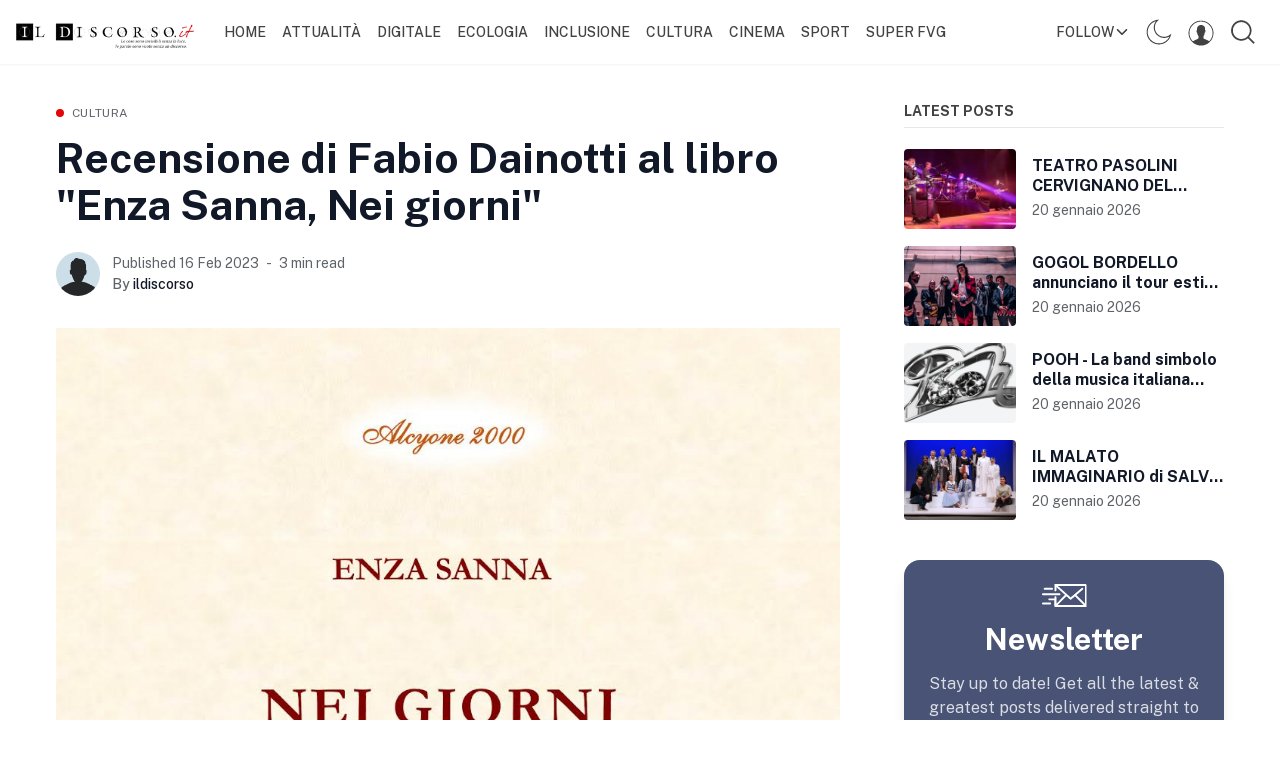

--- FILE ---
content_type: text/html; charset=utf-8
request_url: https://ildiscorso.it/recensione-di-fabio-dainotti-al-libro-enza-sanna-nei-giorni/
body_size: 19830
content:
<!DOCTYPE html>
<!--
    Design by:
    ——————————
        GODO FREDO
        ✉ https://godofredo.ninja
        ✎ @GodoFredoNinja
        ✈ Lima - Perú
-->
<html lang="it">
<head>
    <meta charset="utf-8" />
    <meta http-equiv="X-UA-Compatible" content="IE=edge" />
    <title>Recensione di Fabio Dainotti al libro &quot;Enza Sanna, Nei giorni&quot;</title>
    <meta name="HandheldFriendly" content="True" />
    <meta name="viewport" content="width=device-width, initial-scale=1">

    <script>
        if (localStorage.theme === 'dark' || (!('theme' in localStorage) && window.matchMedia('(prefers-color-scheme: dark)').matches)) {
            document.querySelector('html').classList.add('dark');
        } else {
            document.querySelector('html').classList.remove('dark');
        }
    </script>

    <link rel="preload" href="https://fonts.googleapis.com/css2?family=Public+Sans:wght@400;500;600;700&display=swap" as="style" onload="this.onload=null;this.rel='stylesheet'"/>
    <noscript><link rel="preconnect" href="https://fonts.gstatic.com"><link href="https://fonts.googleapis.com/css2?family=Public+Sans:wght@400;500;600;700&display=swap" rel="stylesheet"></noscript>

    <link rel="stylesheet" type="text/css" href="/assets/styles/main.css?v=5f4f5d3634"/>

    <style>
        :root {
            --logo-width: 11.25rem;
        }
    </style>

    <link rel="icon" href="https://ildiscorso.it/content/images/size/w256h256/2022/08/favicon.png" type="image/png">
    <link rel="canonical" href="https://ildiscorso.it/recensione-di-fabio-dainotti-al-libro-enza-sanna-nei-giorni/">
    <meta name="referrer" content="no-referrer-when-downgrade">
    
    <meta property="og:site_name" content="ildiscorso.it">
    <meta property="og:type" content="article">
    <meta property="og:title" content="Recensione di Fabio Dainotti al libro &quot;Enza Sanna, Nei giorni&quot;">
    <meta property="og:description" content="Si può affermare senza tema di smentite che la poesia di Enza Sanna si inscrive nel novero di quei poeti di pensiero che hanno abitato da sempre la repubblica delle lettere. Anche per questo l’autrice appare dedita a una incessante ricerca di senso. Il suo libro Nei giorni (pref.">
    <meta property="og:url" content="https://ildiscorso.it/recensione-di-fabio-dainotti-al-libro-enza-sanna-nei-giorni/">
    <meta property="og:image" content="https://ildiscorso.it/content/images/2023/02/758F6C47-2B93-4C77-81C5-0FA7AE74B46C.jpeg">
    <meta property="article:published_time" content="2023-02-16T13:37:14.000Z">
    <meta property="article:modified_time" content="2023-02-16T18:06:25.000Z">
    <meta property="article:tag" content="Cultura">
    
    <meta property="article:publisher" content="https://www.facebook.com/ildiscorso/">
    <meta name="twitter:card" content="summary_large_image">
    <meta name="twitter:title" content="Recensione di Fabio Dainotti al libro &quot;Enza Sanna, Nei giorni&quot;">
    <meta name="twitter:description" content="Si può affermare senza tema di smentite che la poesia di Enza Sanna si inscrive nel novero di quei poeti di pensiero che hanno abitato da sempre la repubblica delle lettere. Anche per questo l’autrice appare dedita a una incessante ricerca di senso. Il suo libro Nei giorni (pref.">
    <meta name="twitter:url" content="https://ildiscorso.it/recensione-di-fabio-dainotti-al-libro-enza-sanna-nei-giorni/">
    <meta name="twitter:image" content="https://ildiscorso.it/content/images/2023/02/758F6C47-2B93-4C77-81C5-0FA7AE74B46C.jpeg">
    <meta name="twitter:label1" content="Written by">
    <meta name="twitter:data1" content="ildiscorso">
    <meta name="twitter:label2" content="Filed under">
    <meta name="twitter:data2" content="Cultura">
    <meta name="twitter:site" content="@ghost">
    <meta property="og:image:width" content="1037">
    <meta property="og:image:height" content="1466">
    
    <script type="application/ld+json">
{
    "@context": "https://schema.org",
    "@type": "Article",
    "publisher": {
        "@type": "Organization",
        "name": "ildiscorso.it",
        "url": "https://ildiscorso.it/",
        "logo": {
            "@type": "ImageObject",
            "url": "https://ildiscorso.it/content/images/2022/08/output-onlinepngtools.png"
        }
    },
    "author": {
        "@type": "Person",
        "name": "ildiscorso",
        "url": "https://ildiscorso.it/author/ildiscorso/",
        "sameAs": [
            "https://extark.it/"
        ]
    },
    "headline": "Recensione di Fabio Dainotti al libro &quot;Enza Sanna, Nei giorni&quot;",
    "url": "https://ildiscorso.it/recensione-di-fabio-dainotti-al-libro-enza-sanna-nei-giorni/",
    "datePublished": "2023-02-16T13:37:14.000Z",
    "dateModified": "2023-02-16T18:06:25.000Z",
    "image": {
        "@type": "ImageObject",
        "url": "https://ildiscorso.it/content/images/2023/02/758F6C47-2B93-4C77-81C5-0FA7AE74B46C.jpeg",
        "width": 1037,
        "height": 1466
    },
    "keywords": "Cultura",
    "description": "Si può affermare senza tema di smentite che la poesia di Enza Sanna si inscrive nel novero di quei poeti di pensiero che hanno abitato da sempre la repubblica delle lettere. Anche per questo l’autrice appare dedita a una incessante ricerca di senso. Il suo libro Nei giorni (pref. di Maria Rizzi, G. Miano editore, Milano, 2022), è infatti una vera e propria miniera di osservazioni e considerazioni; sull’accelerazione tecnologica (Quando la sera), su “un mondo passato troppo in fretta / dalla camp",
    "mainEntityOfPage": "https://ildiscorso.it/recensione-di-fabio-dainotti-al-libro-enza-sanna-nei-giorni/"
}
    </script>

    <meta name="generator" content="Ghost 5.100">
    <link rel="alternate" type="application/rss+xml" title="ildiscorso.it" href="https://ildiscorso.it/rss/">
    <script defer src="https://cdn.jsdelivr.net/ghost/portal@~2.46/umd/portal.min.js" data-i18n="true" data-ghost="https://ildiscorso.it/" data-key="5793481b40c9136ec1f016812b" data-api="https://ildiscorso.it/ghost/api/content/" data-locale="it" crossorigin="anonymous"></script><style id="gh-members-styles">.gh-post-upgrade-cta-content,
.gh-post-upgrade-cta {
    display: flex;
    flex-direction: column;
    align-items: center;
    font-family: -apple-system, BlinkMacSystemFont, 'Segoe UI', Roboto, Oxygen, Ubuntu, Cantarell, 'Open Sans', 'Helvetica Neue', sans-serif;
    text-align: center;
    width: 100%;
    color: #ffffff;
    font-size: 16px;
}

.gh-post-upgrade-cta-content {
    border-radius: 8px;
    padding: 40px 4vw;
}

.gh-post-upgrade-cta h2 {
    color: #ffffff;
    font-size: 28px;
    letter-spacing: -0.2px;
    margin: 0;
    padding: 0;
}

.gh-post-upgrade-cta p {
    margin: 20px 0 0;
    padding: 0;
}

.gh-post-upgrade-cta small {
    font-size: 16px;
    letter-spacing: -0.2px;
}

.gh-post-upgrade-cta a {
    color: #ffffff;
    cursor: pointer;
    font-weight: 500;
    box-shadow: none;
    text-decoration: underline;
}

.gh-post-upgrade-cta a:hover {
    color: #ffffff;
    opacity: 0.8;
    box-shadow: none;
    text-decoration: underline;
}

.gh-post-upgrade-cta a.gh-btn {
    display: block;
    background: #ffffff;
    text-decoration: none;
    margin: 28px 0 0;
    padding: 8px 18px;
    border-radius: 4px;
    font-size: 16px;
    font-weight: 600;
}

.gh-post-upgrade-cta a.gh-btn:hover {
    opacity: 0.92;
}</style>
    <script defer src="https://cdn.jsdelivr.net/ghost/sodo-search@~1.5/umd/sodo-search.min.js" data-key="5793481b40c9136ec1f016812b" data-styles="https://cdn.jsdelivr.net/ghost/sodo-search@~1.5/umd/main.css" data-sodo-search="https://ildiscorso.it/" data-locale="it" crossorigin="anonymous"></script>
    
    <link href="https://ildiscorso.it/webmentions/receive/" rel="webmention">
    <script defer src="/public/cards.min.js?v=5f4f5d3634"></script>
    <link rel="stylesheet" type="text/css" href="/public/cards.min.css?v=5f4f5d3634">
    <script defer src="/public/member-attribution.min.js?v=5f4f5d3634"></script><style>:root {--ghost-accent-color: #e40707;}</style>
    <!-- Google tag (gtag.js) -->
<script async src="https://www.googletagmanager.com/gtag/js?id=G-HGW8RLPZJT"></script>
<script>
  window.dataLayer = window.dataLayer || [];
  function gtag(){dataLayer.push(arguments);}
  gtag('js', new Date());

  gtag('config', 'G-HGW8RLPZJT');
</script>
</head>
<body class="is-article">

    <div class="site-wrapper flex flex-col justify-start min-h-screen">
        <header class="header w-full flex items-center h-16 top-0 px-4 shadow-sm z-50 sticky">
    <div class="header-wrap relative flex items-center flex-auto justify-between">
        <a class="header-logo flex-none" href="https://ildiscorso.it">
                <img class="w-logo " src="/content/images/size/w300/2022/08/output-onlinepngtools.png" alt="ildiscorso.it"/>
                
        </a>

            <nav class="mainMenu px-5 items-center hidden flex-grow lg:flex">
                    <ul class="nav">
        <li class="nav-home"><a href="https://ildiscorso.it/">Home</a></li>
        <li class="nav-attualita"><a href="https://ildiscorso.it/tag/attualita/">Attualità</a></li>
        <li class="nav-digitale"><a href="https://ildiscorso.it/tag/digitale/">Digitale</a></li>
        <li class="nav-ecologia"><a href="https://ildiscorso.it/tag/ecologia/">Ecologia</a></li>
        <li class="nav-inclusione"><a href="https://ildiscorso.it/tag/inclusione/">Inclusione</a></li>
        <li class="nav-cultura"><a href="https://ildiscorso.it/tag/cultura/">Cultura</a></li>
        <li class="nav-cinema"><a href="https://ildiscorso.it/tag/cinema/">Cinema</a></li>
        <li class="nav-sport"><a href="https://ildiscorso.it/tag/sport/">Sport</a></li>
        <li class="nav-super-fvg"><a href="https://ildiscorso.it/tag/super-fvg/">Super Fvg</a></li>
    </ul>

            </nav>

        <ul class="header-left flex flex-none justify-end">
            <li class="dropdown is-right is-hoverable hidden relative lg:block">
                <span class="hla h-16 flex items-center text-sm">Follow <svg class="icon is-small is-stroke transform rotate-90" style="width:1rem;height:1rme"><use xlink:href="#icon-forward"></use></svg></span>

                <div class="dropdown-menu max-w-sm w-96">
                    <div class="dropdown-content p-6">
                        <aside class="js-social-media social-media header-social-media mb-5">
    <a title="Facebook ildiscorso/"
        href="https://www.facebook.com/ildiscorso/"
        class="button border-none"
        target="_blank"
        rel="noopener noreferrer">
        <svg class="icon"><use xlink:href="#icon-facebook"></use></svg>
    </a>

    <a title="Twitter @ghost"
        href="https://twitter.com/ghost"
        class="button border-none"
        target="_blank"
        rel="noopener noreferrer">
        <svg class="icon"><use xlink:href="#icon-twitter"></use></svg>
    </a>





</aside>
                        <div class="mb-2">
                            <h5 class="text-white text-2xl font-bold mb-2">Subscribe to ildiscorso.it</h5>
                            <div class="text-base mb-2 text-white text-opacity-60">Get the latest posts delivered right to your inbox</div>

                            <form class="members-dropdown" data-members-form="subscribe">
                                <div class="flex">
                                    <input
                                        class="subscribe-email text-base flex-grow rounded-none text-white border-transparent"
                                        style="background:#252525"
                                        data-members-email
                                        placeholder="youremail@example.com"
                                        aria-label="Your email address"
                                        aria-describedby="header-subscribe-btn"
                                        autocomplete="off"
                                        required
                                    />
                                    <button id="header-subscribe-btn" class="button is-primary flex-none rounded-none" type="submit">
                                        <span class="button-text">Subscribe</span>
                                        <span class="hidden"><svg class="icon hidden" xmlns="http://www.w3.org/2000/svg" viewBox="0 0 40 40"><path opacity=".3" fill="currentColor" d="M20.201 5.169c-8.254 0-14.946 6.692-14.946 14.946 0 8.255 6.692 14.946 14.946 14.946s14.946-6.691 14.946-14.946c-.001-8.254-6.692-14.946-14.946-14.946zm0 26.58c-6.425 0-11.634-5.208-11.634-11.634 0-6.425 5.209-11.634 11.634-11.634 6.425 0 11.633 5.209 11.633 11.634 0 6.426-5.208 11.634-11.633 11.634z"/><path fill="currentColor" d="M26.013 10.047l1.654-2.866a14.855 14.855 0 00-7.466-2.012v3.312c2.119 0 4.1.576 5.812 1.566z"><animateTransform attributeType="xml" attributeName="transform" type="rotate" from="0 20 20" to="360 20 20" dur="0.5s" repeatCount="indefinite"/></path></svg></span>
                                    </button>
                                </div>
                                <div class="message-success mt-5 p-2 rounded text-white bg-success hidden"><strong>Great!</strong> Check your inbox and click the link to confirm your subscription</div>
                                <div class="message-error mt-5 p-2 rounded text-white bg-red-400 hidden">Please enter a valid email address!</div>
                            </form>
                        </div>
                    </div>
                </div>
            </li>

            <li class="js-dark-mode h-16 hla hidden lg:flex items-center cursor-pointer px-2">
                <svg class="icon is-large icon--moon"><use xlink:href="#icon-moon"></use></svg>
                <svg class="icon is-large icon--sunny hidden"><use xlink:href="#icon-sunny"></use></svg>
            </li>


            <li class="header-dropdown-menu dropdown is-right is-hoverable h-16 hidden lg:flex items-center cursor-pointer">
                <span class="hla"><svg class="icon is-large"><use xlink:href="#icon-user"></use></svg></span>

                <div class="dropdown-menu is-right whitespace-normal">
                    <div class="dropdown-content p-5 text-white">
                            <a href="/signin/" data-portal="signin" class="flex items-center justify-between py-2 hover:opacity-80">
                                <span>Log in</span>
                                <svg class="icon is-stroke is-small"><use xlink:href="#icon-next"></use></svg>
                            </a>
                            <a href="/signup/" data-portal="signup" class="flex items-center justify-between py-2 hover:opacity-80">
                                <span>Sign up</span>
                                <svg class="icon is-stroke is-small"><use xlink:href="#icon-next"></use></svg>
                            </a>

                    </div>
                </div>
            </li>

            <li class="js-toggle-search hla h-16 cursor-pointer flex items-center px-2"><svg class="icon is-large"><use xlink:href="#icon-search"></use></svg></li>
            <li class="js-menu-open hla h-16 cursor-pointer flex items-center lg:hidden">
                <svg class="icon is-large"><use xlink:href="#icon-menu"></use></svg>
            </li>
        </ul>
    </div>
</header>
        <main class="site-main">


<div class="container mx-auto flex flex-col lg:flex-row my-10">
        <article class="post min-w-0 flex-auto">
                <header class="post-header mb-6">
    <div class="text-xs mb-3 flex items-center">
    <span class="w-2 h-2 rounded-full bg-primary inline-block mr-2" ></span>
    <a href="https://ildiscorso.it/tag/cultura/" class="uppercase tracking-wide relative z-3 text-gray-500">Cultura</a>
</div>

    <h1 class="post-title text-4xl md:text-42 text text-title">Recensione di Fabio Dainotti al libro &quot;Enza Sanna, Nei giorni&quot;</h1>
    
</header>
                <div class="hh flex items-center relative z-4 flex-auto overflow-hidden">
    <ul class="hh-author flex flex-wrap flex-none mr-3">
        <li class="hh-author-item realtive">
            <a href="/author/ildiscorso/" title="Go to the profile of ildiscorso" class="relative">
                <img
                    class="object-cover rounded-full avatar is-44x44"
                    src="/assets/images/avatar.png?v=5f4f5d3634"
                    alt="Go to the profile of  ildiscorso"
                    width="36"
                    height="36"
                />
            </a>
        </li>
    </ul>

    <div class="hh-right flex-auto overflow-hidden text-sm">
        <div class="noWrapWithEllipsis text-gray-500">
            <time class="datetime capitalize" datetime="2023-02-16">Published 16 feb 2023</time>
            <span class="mx-1 bull"></span>
            <span class="readingTime cursor-default" title="3 min read">3 min read</span>
        </div>

        <div class="hh-author-name noWrapWithEllipsis font-medium text-gray-900">
            <span class="text-gray-500">By </span>
            <a href="/author/ildiscorso/">ildiscorso</a>
        </div>
    </div>
</div>


                <figure class="post-image mt-8 mx-auto max-w-screen-xl">
        <img class="post-img w-full max-auto"
            srcset="/content/images/size/w300/2023/02/758F6C47-2B93-4C77-81C5-0FA7AE74B46C.jpeg 300w,
                    /content/images/size/w600/2023/02/758F6C47-2B93-4C77-81C5-0FA7AE74B46C.jpeg 600w,
                    /content/images/size/w1000/2023/02/758F6C47-2B93-4C77-81C5-0FA7AE74B46C.jpeg 1000w,
                    /content/images/size/w2000/2023/02/758F6C47-2B93-4C77-81C5-0FA7AE74B46C.jpeg 2000w"
            sizes="(max-width: 400px) 300px,(max-width: 730px) 600px, (max-width: 1600px) 100vw"
            src="/content/images/size/w2000/2023/02/758F6C47-2B93-4C77-81C5-0FA7AE74B46C.jpeg"
            alt="Recensione di Fabio Dainotti al libro &quot;Enza Sanna, Nei giorni&quot;"
        />
        
    </figure>

            <div class="post-body-wrap relative lg:flex">
    <div id="post-body" class="post-body min-w-0 js-post-content font-sans text-lg">
        <p>Si può affermare senza tema di smentite che la poesia di Enza Sanna si inscrive nel novero di quei poeti di pensiero che hanno abitato da sempre la repubblica delle lettere. Anche per questo l’autrice appare dedita a una incessante ricerca di senso. Il suo libro <em>Nei giorni</em> (pref. di Maria Rizzi, G. Miano editore, Milano, 2022), è infatti una vera e propria miniera di osservazioni e <strong>considerazioni</strong>; sull’accelerazione tecnologica (<em>Quando la sera</em>), su “un mondo passato troppo in fretta / dalla campagna all’industrializzazione”;sull’impoverimento dei “rapporti umani”;  sulla differenza che passa tra la musica, che è alleanza con le parole, e la poesia, che “vive nella propria autonomia”; sull’alterità e il totalmente altro; sul consumismo e la sottocultura (<em>Adolescenza dell’anima</em>); sulla caducità e il concetto sotteso del uomo come ‘essere-per-la-morte’; sul tramonto della civiltà contadina e le illusioni sul progresso. Ci si sofferma altresì sulla differenza tra<strong> mito e storia </strong>(<em>Un arcobaleno con i piedi nel mare</em>). Insomma, una poesia pensante.</p><p>Il pensiero di Sanna, che è stata docente di Lettere, è peraltro nutrito di ampie e meditate letture, che si innestano su una cultura solida. Si fa riferimento a un “innamoramentoverghiano”, a un libro di viaggi di Carlo Levi, alle “tragedie greche”, a Pavese, a Moravia,solo per fare qualche nome.</p><p>La sua poiesi è quindi intessuta di <strong>citazioni</strong>: possiamo parlare di gusto citazionale; tutto il canone della letteratura occidentale viene convocato dalla scrivente. <strong>Tessere linguistiche e citazioni o allusioni</strong> rimandano a Dante, Ariosto, Leopardi, Carducci, Montale, D’Annunzio, Cardarelli, Baudelaire, Conrad e altri.</p><p>Scrive giustamente nella prefazione Maria Rizzi: «Vola sul piano <strong>metafisico</strong>…dietro l’apparente nichilismo». Numerose sono infatti le metafore di sapore biblico o liturgico, sin dalla prima composizione. L’ultima parola che chiude la silloge, tra l’altro, è significativamente “Eterno”. La prefatrice sottolinea anche l’importanza dell’<strong>amore</strong> e la presenza del <strong>mare</strong>, percepito come una sorta di assoluto, di “metafora potente”.  I paesaggi marini della nativa Liguria e in genere di una natura mediterranea, di cui si avverte il fondo sensuale, vengono presentati a volte con una precisa referenzialità descrittiva, a volte trasfigurati; sono paesaggi inondati di luce; “luce” è un <em>mot/clé</em>, date le numerose occorrenze del termine e dei termini rientranti nel medesimo campo semantico.</p><p>L’io allinea inoltre riflessioni, sulla scorta delle vertiginose meditazioni di Sant’Agostino, sullo <strong>spazio tempo </strong><em>(Sentimento del tempo)</em>. Col tempo scompaiono le persone care, ma l’assenza può essere, come canta un grande maestro del 900, una “più acuta presenza” (<em>La perdita e l’assenza</em>). “Ha ali il tempo, volano gli anni”, si duole Enza, ripetendo il “ruit hora” di sempre. Inevitabile quindi il corredo di nostalgie per i luoghi (<em>L’uomo del faro</em>); per le persone care, che dimorano ormai “oltre la soglia” (si veda <em>Natale in famiglia,</em> dove si ricrea la magia di un caldo cerchio di affetti familiari); né va sottaciuto il rimpianto per l’infanzia fiabesca.</p><p>La poetessa non disdegna di affondare i suoi gangli conoscitivi negli “stati dell’<strong>inconscio</strong>”. Incontriamo da subito un titolo esemplificativo di tale tendenza: <em>Necessaria regressione</em>.</p><p>Una caratteristica fondamentale è senza meno l’attenzione ai problemi di tipo glottologico-<strong>linguistico</strong>. Si parla di “illocuzione”, in un testo che si sofferma sulla “parola”. Si lamenta “l’impoverimento” del linguaggio in una società “omologata” (<em>Le nuove solitudini</em>).</p><p>In questo ambito si inseriscono le notazioni di <strong>poetica</strong>, consegnate eminentemente alle liriche<strong> </strong><em>Dello scrivere</em>: “la letteratura è una menzogna…che dice il vero”, e <em>Della poesia</em> (“il come”, l’importanza dell’immaginazione). Ma ci sono poi osservazioni sparse di poeticache attraversano il macrotesto. Allora leggiamo che la parola come sostituto dell’oggetto è inadeguata, ma sa “trasformare in fiaba il reale”, quindi ha un potere trasfigurante (si veda il prisma colorato attraverso cui passa la descrizione iniziale in <em>Equinozio d’autunno</em>). La poesia, la cui inutilità è “sublime” (<em>Non ancora, forse</em>), per Enza Sanna è verticale e attiene alla sfera del sacro; diventa patrimonio di tutti e non più del poeta; è considerata come una terapia; è frutto di ispirazione; predilige un linguaggio “allusivo” e gli intarsi versali; utilizza gli spazi bianchi; è pericolosa, a causa della sua “fascinazione”.</p><p>Non mancano i riferimenti agli eventi della <strong>cronaca.</strong> (<em>Quando un ponte divide</em>), con cenni alle problematiche legate a una stringente attualità, eventi passati in rassegna anchenell’ultimo, quindi importante, componimento, della raccolta.</p><p>Il <strong>lessico</strong> è ricercato e prezioso, anche in forza della presenza di termini appartenenti alla tradizione alta, di termini culti, aulici; di arcaismi, forestierismi, grecismi e latinismi e addirittura di nuovi coni o comunque di parole desuete.</p><p><em>Recensione Fabio Dainotti</em></p>

        <div class="post-tags my-8 buttons justify-center lg:justify-start">
            <a href="/tag/cultura/" title="Cultura" class="button is-black is-outlined is-small uppercase">Cultura</a>
        </div>

    </div>

    <aside class="post-share lg:w-20 flex-none py-9 lg:order-first">
    <div class="js-share post-share-inner pt-9 sticky top-16 text-center">
        <span class="uppercase text-xs tracking-wider mb-3 inline-block lg:hidden">Share this article:</span>
        <div class="buttons items-start justify-center lg:flex-col lg:justify-start">
            <a href="https://www.facebook.com/sharer/sharer.php?u=https://ildiscorso.it/recensione-di-fabio-dainotti-al-libro-enza-sanna-nei-giorni/"
                target="_blank"
                rel="noopener noreferrer"
                aria-label="Share on Facebook"
                class="button is-circle text-xs is-black opacity-20 hover:opacity-40">
                <svg class="icon"><use xlink:href="#icon-facebook"></use></svg>
            </a>
            <a href="https://twitter.com/share?text=Recensione%20di%20Fabio%20Dainotti%20al%20libro%20%22Enza%20Sanna%2C%20Nei%20giorni%22&amp;url=https://ildiscorso.it/recensione-di-fabio-dainotti-al-libro-enza-sanna-nei-giorni/"
                target="_blank"
                rel="noopener noreferrer"
                aria-label="Share on Twitter"
                class="button is-circle text-xs is-black opacity-20 hover:opacity-40">
                <svg class="icon"><use xlink:href="#icon-twitter"></use></svg>
            </a>
            <a href="https://www.reddit.com/submit?url=https://ildiscorso.it/recensione-di-fabio-dainotti-al-libro-enza-sanna-nei-giorni/&amp;title=Recensione%20di%20Fabio%20Dainotti%20al%20libro%20%22Enza%20Sanna%2C%20Nei%20giorni%22"
                target="_blank"
                rel="noopener noreferrer"
                aria-label="Share on Reddit"
                class="button is-circle text-xs is-black opacity-20 hover:opacity-40">
                <svg class="icon"><use xlink:href="#icon-reddit"></use></svg>
            </a>
            <a href="https://www.linkedin.com/shareArticle?mini=true&url=https://ildiscorso.it/recensione-di-fabio-dainotti-al-libro-enza-sanna-nei-giorni/&amp;title=Recensione%20di%20Fabio%20Dainotti%20al%20libro%20%22Enza%20Sanna%2C%20Nei%20giorni%22"
                target="_blank"
                rel="noopener noreferrer"
                aria-label="Share on Linkedin"
                class="button is-circle text-xs is-black opacity-20 hover:opacity-40">
                <svg class="icon"><use xlink:href="#icon-linkedin"></use></svg>
            </a>
            <a href="https://pinterest.com/pin/create/button/?url=https%3A%2F%2Fildiscorso.it%2Frecensione-di-fabio-dainotti-al-libro-enza-sanna-nei-giorni%2F"
                target="_blank"
                rel="noopener noreferrer"
                aria-label="Share on Pinterest"
                class="button is-circle text-xs is-black opacity-20 hover:opacity-40">
                <svg class="icon"><use xlink:href="#icon-pinterest"></use></svg>
            </a>
            <a href="whatsapp://send?text=https://ildiscorso.it/recensione-di-fabio-dainotti-al-libro-enza-sanna-nei-giorni/"
                target="_blank"
                rel="noopener noreferrer"
                aria-label="Share on WhatSapp"
                class="lg:hidden button is-circle text-xs is-black opacity-20 hover:opacity-40">
                <svg class="icon"><use xlink:href="#icon-whatsapp"></use></svg>
            </a>
        </div>
    </div>
</aside>
</div>

<div class="post-footer mt-8">
    <div class="post-authors my-10">
    <div class="flex flex-col md:flex-row items-center p-7 rounded bg-gray-90 ">
        <a href="/author/ildiscorso/"  class="flex-none h-24 w-24 overflow-hidden relative rounded-full shadow-lg">
            <img class="image-inset absolute blur-up lazyload"
            src="[data-uri]"
            data-src="/assets/images/avatar.png?v=5f4f5d3634"
            alt="ildiscorso"/>
        </a>

        <div class="mt-4 text-center md:ml-5 md:mt-0 md:text-left">
            <h2 class="text-xl text-title"><a class="hover:text-primary" href="/author/ildiscorso/">ildiscorso</a></h2>
            
            <div class="mt-2 text-title">


                <a class="hover:text-gray-900"
                    href="https://extark.it/"
                    title="https://extark.it/"
                    target="_blank"
                    rel="noopener noreferrer">
                    <svg class="icon is-small is-stroke"><use xlink:href="#icon-link"></use></svg>
                </a>
            </div>
        </div>
    </div>
</div>
    <div class="flex prev-next mb-8">
    <div class="w-1/2 pr-4">
        <a href="/nei-suoni-dei-luoghi-chiusa-una-splendida-edizione-2022-il-festival-prepara-la-25deg-edizione/" class="prev-next-link flex items-center">
            <img class="hidden h-16 w-16 flex-none object-cover rounded-full blur-up lazyload mr-4 md:block"
                src="[data-uri]"
                data-src="/content/images/size/w300/2023/02/4C62C0D0-53E0-44C6-AA80-C0E712DF2EDE.jpeg"
                height="64"
                width="64"
                alt="NEI SUONI DEI LUOGHI - Chiusa una splendida edizione 2022, il Festival prepara la 25° edizione">

            <div class="prev-next-span">
                <span class="block text-sm mb-1 text-gray-500">Prev article</span>
                <h3 class="prev-next-title text-title text-base hover:text-primary leading-tight lineClamp-2 md:text-lg">NEI SUONI DEI LUOGHI - Chiusa una splendida edizione 2022, il Festival prepara la 25° edizione</h3>
            </div>
        </a>
    </div>

    <div class="w-1/2 pl-4">
        <a href="/nuovo-teatro-comunale-di-gradisca-disonzo-pinocchio-con-pantarei-lultimo-appuntamento-di-spazioragazzi-domenica-19-feb/" class="prev-next-right flex items-center justify-end">
            <div class="text-right">
                <span class="block text-sm mb-1 text-gray-500">Next article</span>
                <h3 class="prev-next-title text-title text-base hover:text-primary leading-tight lineClamp-2 flex-grow md:text-lg">NUOVO TEATRO COMUNALE DI GRADISCA D’ISONZO ‘Pinocchio’ con Pantarei l’ultimo appuntamento di SpazioRagazzi Domenica 19 feb</h3>
            </div>

            <img class="hidden h-16 w-16 flex-none object-cover rounded-full blur-up lazyload ml-4 md:block"
                src="[data-uri]"
                data-src="/content/images/size/w300/2023/02/06BCD8B1-9F72-407F-9A21-72788F09EB72.jpeg"
                height="64"
                width="64"
                alt="NUOVO TEATRO COMUNALE DI GRADISCA D’ISONZO ‘Pinocchio’ con Pantarei l’ultimo appuntamento di SpazioRagazzi Domenica 19 feb">
        </a>
    </div>
</div>
    </div>        </article>

        <aside class="sidebar flex-none flex-grow-0 relative pt-14 pb-8 lg:w-80 lg:pt-0 lg:ml-16">
            <div class="mb-10">
    <h3 class="uppercase mb-5 border-b pb-2 font-bold text-sm">Latest Posts</h3>

    <div class="sidebar-post mb-4">
        <a href="https://ildiscorso.it/teatro-pasolini-cervignano-del-friuli-stagione-musica-2025-2026-a-cura-di-euritmica-up-the-real-world-of-peter-gabriel-venerdi-23-gennaio-2026-ore-20-45/" class="flex items-center">
            <figure class="h-20 w-28 relative mr-4 flex-none bg-gray-100 rounded overflow-hidden img-hover">
                <img class="image-inset absolute img-hover-here blur-up lazyload"
                    src="[data-uri]"
                    data-src="/content/images/size/w300/2026/01/E0BEE257-FDCE-45F8-955F-15D8B97FFD5F.jpeg"
                    width="112"
                    height="80"
                    alt="TEATRO PASOLINI  CERVIGNANO DEL FRIULI Stagione Musica 2025/2026 a cura di Euritmica UP! The Real World of Peter Gabriel Venerdì 23 gennaio 2026, ore 20.45"
                />
            </figure>

            <div class="py-2">
                <h3 class="text-base text-title lineClamp-2 leading-tight hover:text-primary">TEATRO PASOLINI  CERVIGNANO DEL FRIULI Stagione Musica 2025/2026 a cura di Euritmica UP! The Real World of Peter Gabriel Venerdì 23 gennaio 2026, ore 20.45</h3>
                <div class="text-sm text-gray-500 mt-1"><time class="datetime" datetime=" 2026-01-20 ">20 gennaio 2026</time></div>
            </div>
        </a>
    </div>
    <div class="sidebar-post mb-4">
        <a href="https://ildiscorso.it/gogol-bordello-annunciano-il-tour-estivo-con-ununica-data-in-italia-l11-agosto-2026-al-castello-di-san-giusto-a-trieste/" class="flex items-center">
            <figure class="h-20 w-28 relative mr-4 flex-none bg-gray-100 rounded overflow-hidden img-hover">
                <img class="image-inset absolute img-hover-here blur-up lazyload"
                    src="[data-uri]"
                    data-src="/content/images/size/w300/2026/01/FE729C18-7804-4A47-B8DE-D150387CC9F4.jpeg"
                    width="112"
                    height="80"
                    alt="GOGOL BORDELLO annunciano il tour estivo con un&#x27;unica data in Italia: l&#x27;11 agosto 2026 al Castello di San Giusto a Trieste"
                />
            </figure>

            <div class="py-2">
                <h3 class="text-base text-title lineClamp-2 leading-tight hover:text-primary">GOGOL BORDELLO annunciano il tour estivo con un&#x27;unica data in Italia: l&#x27;11 agosto 2026 al Castello di San Giusto a Trieste</h3>
                <div class="text-sm text-gray-500 mt-1"><time class="datetime" datetime=" 2026-01-20 ">20 gennaio 2026</time></div>
            </div>
        </a>
    </div>
    <div class="sidebar-post mb-4">
        <a href="https://ildiscorso.it/pooh-la-band-simbolo-della-musica-italiana-festeggia-live-i-60-anni-di-carriera-il-18-luglio-saranno-straordinariamente-in-concerto-a-villa-manin/" class="flex items-center">
            <figure class="h-20 w-28 relative mr-4 flex-none bg-gray-100 rounded overflow-hidden img-hover">
                <img class="image-inset absolute img-hover-here blur-up lazyload"
                    src="[data-uri]"
                    data-src="/content/images/size/w300/2026/01/3ED1AC7D-57E7-4701-987C-21A72B7EC905.png"
                    width="112"
                    height="80"
                    alt="POOH - La band simbolo della musica italiana festeggia live i 60 anni di carriera. Il 18 luglio saranno straordinariamente in concerto a VILLA MANIN"
                />
            </figure>

            <div class="py-2">
                <h3 class="text-base text-title lineClamp-2 leading-tight hover:text-primary">POOH - La band simbolo della musica italiana festeggia live i 60 anni di carriera. Il 18 luglio saranno straordinariamente in concerto a VILLA MANIN</h3>
                <div class="text-sm text-gray-500 mt-1"><time class="datetime" datetime=" 2026-01-20 ">20 gennaio 2026</time></div>
            </div>
        </a>
    </div>
    <div class="sidebar-post ">
        <a href="https://ildiscorso.it/il-malato-immaginario-di-salvo-ficarra-in-scena-venerdi-23-gennaio-a-palmanova-e-sabato-24-a-fagagna/" class="flex items-center">
            <figure class="h-20 w-28 relative mr-4 flex-none bg-gray-100 rounded overflow-hidden img-hover">
                <img class="image-inset absolute img-hover-here blur-up lazyload"
                    src="[data-uri]"
                    data-src="/content/images/size/w300/2026/01/5C78BD01-9384-47EA-A58F-6D524C633751.jpeg"
                    width="112"
                    height="80"
                    alt="IL MALATO IMMAGINARIO di SALVO FICARRA in scena venerdì 23 gennaio a PALMANOVA e sabato 24 a FAGAGNA"
                />
            </figure>

            <div class="py-2">
                <h3 class="text-base text-title lineClamp-2 leading-tight hover:text-primary">IL MALATO IMMAGINARIO di SALVO FICARRA in scena venerdì 23 gennaio a PALMANOVA e sabato 24 a FAGAGNA</h3>
                <div class="text-sm text-gray-500 mt-1"><time class="datetime" datetime=" 2026-01-20 ">20 gennaio 2026</time></div>
            </div>
        </a>
    </div>
</div>

    <div class="sidebar-subscribe mb-8 text-center shadow-lg p-6 bg-primary rounded-2xl" style="background-color:#485375">
    <svg xmlns="http://www.w3.org/2000/svg" width="45" viewBox="0 0 48 24.33" class="fill-current mb-4 mx-auto text-white"><path data-name="Trazado 79132" d="M47.16 24.31h.2l.06-.06V24.13a.17.17 0 0 1 0-.05v-.05a.17.17 0 0 1 0-.05.11.11 0 0 1 0-.05V1a1 1 0 0 0-1-1H13.27V6.7a1 1 0 0 0 2.08 0V3.35l9.25 8.2-.14.11-9.11 9.12v-6.84a1 1 0 0 0-2.08 0v1.27H7.76a1 1 0 0 0 0 2.08h5.38v6a1 1 0 0 0 1 1h32.97Zm-1.24-3.53-9.12-9.11 6.86-5.82a1 1 0 1 0-1.35-1.58l-11.73 9.91-13.67-12.1h29v18.7ZM25.8 13.13a1.08 1.08 0 0 0 .18-.24l3.9 3.45a1 1 0 0 0 1.36 0l4-3.37a.44.44 0 0 0 .12.15l9.12 9.12h-27.8Z"/><path data-name="Trazado 79133" d="M1 11.86h17.62a1 1 0 0 0 0-2.09H1a1 1 0 0 0 0 2.09Z"/><path data-name="Trazado 79134" d="M2.86 6.12h7.9a1 1 0 0 0 0-2.08h-7.9a1 1 0 0 0 0 2.08Z"/><path data-name="Trazado 79135" d="M8.68 19.61H1a1 1 0 0 0 0 2.08h7.68a1 1 0 1 0 0-2.08Z"/></svg>
    <h2 class="text-3xl text-white mb-4 font-bold">Newsletter</h2>
    <div class="text-base mb-5 text-white opacity-80">Stay up to date! Get all the latest &amp; greatest posts delivered straight to your inbox</div>

    <form class="js-" data-members-form="subscribe">
        <div class="form-group">
            <input
                class="subscribe-email text-base block mb-4 border-none not-dark"
                data-members-email
                placeholder="youremail@example.com"
                aria-label="Your email address"
                aria-describedby="sidebar-subscribe-btn"
                autocomplete="off"
                required
            />
            <button id="sidebar-subscribe-btn" class="button bg-white text-primary w-full border-none font-medium" type="submit"  style="color:#485375">
                <span>Subscribe</span>
            </button>
        </div>
        <div class="message-success hidden"><strong>Great!</strong> Check your inbox and click the link to confirm your subscription</div>
        <div class="message-error hidden">Please enter a valid email address!</div>
    </form>
</div>

    <div class="sticky top-24"><div class="mt-12 mb-8">
    <h3 class="uppercase mb-5 border-b pb-2 font-bold text-sm">Tag Cloud</h3>
    <div class="buttons">
        <a href="/tag/attualita/" class="button is-primary text-sm capitalize" >
            <span>Attualità</span>
            <span class="ml-2 text-white text-opacity-80">(2610)</span>
        </a>
        <a href="/tag/cultura/" class="button is-primary text-sm capitalize" >
            <span>Cultura</span>
            <span class="ml-2 text-white text-opacity-80">(1947)</span>
        </a>
        <a href="/tag/musica/" class="button is-primary text-sm capitalize" >
            <span>Musica</span>
            <span class="ml-2 text-white text-opacity-80">(1423)</span>
        </a>
        <a href="/tag/spettacolo/" class="button is-primary text-sm capitalize" >
            <span>Spettacolo</span>
            <span class="ml-2 text-white text-opacity-80">(1091)</span>
        </a>
        <a href="/tag/udine-e-provincia/" class="button is-primary text-sm capitalize" >
            <span>Udine e provincia</span>
            <span class="ml-2 text-white text-opacity-80">(658)</span>
        </a>
        <a href="/tag/sport/" class="button is-primary text-sm capitalize" >
            <span>Sport</span>
            <span class="ml-2 text-white text-opacity-80">(547)</span>
        </a>
        <a href="/tag/teatro/" class="button is-primary text-sm capitalize" >
            <span>Teatro</span>
            <span class="ml-2 text-white text-opacity-80">(474)</span>
        </a>
        <a href="/tag/trieste-e-provincia/" class="button is-primary text-sm capitalize" >
            <span>Trieste e provincia</span>
            <span class="ml-2 text-white text-opacity-80">(444)</span>
        </a>
        <a href="/tag/gorizia-e-provincia/" class="button is-primary text-sm capitalize" >
            <span>Gorizia e provincia</span>
            <span class="ml-2 text-white text-opacity-80">(439)</span>
        </a>
        <a href="/tag/super-fvg/" class="button is-primary text-sm capitalize" style="background:#ffdf00">
            <span>Super FVG</span>
            <span class="ml-2 text-white text-opacity-80">(278)</span>
        </a>
        <a href="/tag/cinema/" class="button is-primary text-sm capitalize" >
            <span>Cinema</span>
            <span class="ml-2 text-white text-opacity-80">(250)</span>
        </a>
        <a href="/tag/pordenone-e-provincia/" class="button is-primary text-sm capitalize" >
            <span>Pordenone e provincia</span>
            <span class="ml-2 text-white text-opacity-80">(169)</span>
        </a>
    </div>
</div>
</div>
</aside></div>


<section class="post-related bg-gray-150 py-10">
    <div class="container mx-auto">
        <h2 class="post-related-title text-title text-26 mb-8">Related Articles</h2>

        <div class="grid gap-8 md:grid-cols-2 lg:grid-cols-4">
            <article class="post-box relative overflow-hidden ">
    <figure class="post-box-image relative mb-4 overflow-hidden h-40 bg-gray-150 rounded">
        <a href="/scuola-di-figura-nudo-dal-vero-aperte-le-iscrizioni-a-cura-di-francesca-martinelli-docente-di-storia-dellarte-e-di-arti-applicate-sono-aperte-le-iscrizioni-al-secondo-modulo-della-scuol/" class="img-hover">
            <img class="image-inset absolute img-hover-here blur-up lazyload"
                src="[data-uri]"
                data-srcset="/content/images/size/w100/2026/01/F0000DAC-A01F-42D0-A249-3666509C3A05.jpeg 100w,/content/images/size/w300/2026/01/F0000DAC-A01F-42D0-A249-3666509C3A05.jpeg 300w,/content/images/size/w600/2026/01/F0000DAC-A01F-42D0-A249-3666509C3A05.jpeg 600w"
                data-sizes="auto"
                width="350"
                height="160"
                alt="Scuola di Figura – Nudo dal vero: aperte le iscrizioni A cura di Francesca Martinelli, docente di Storia dell’Arte e di Arti Applicate Università Popolare di Trieste, ogni giovedì dalle ore 16.50 alle ore 19.20 alla Sala Sbisà, in via Torrebianca 22."/>
        </a>
    </figure>

    <div class="post-box-body">
        <div class="text-xs mb-3 flex items-center">
    <span class="w-2 h-2 rounded-full bg-primary inline-block mr-2" ></span>
    <a href="https://ildiscorso.it/tag/trieste-e-provincia/" class="uppercase tracking-wide relative z-3 text-gray-500">Trieste e provincia</a>
</div>

        <h2 class="post-box-title text-title hover:text-primary mb-3 leading-tight text-xl">
            <a href="/scuola-di-figura-nudo-dal-vero-aperte-le-iscrizioni-a-cura-di-francesca-martinelli-docente-di-storia-dellarte-e-di-arti-applicate-sono-aperte-le-iscrizioni-al-secondo-modulo-della-scuol/" class="block">Scuola di Figura – Nudo dal vero: aperte le iscrizioni A cura di Francesca Martinelli, docente di Storia dell’Arte e di Arti Applicate Università Popolare di Trieste, ogni giovedì dalle ore 16.50 alle ore 19.20 alla Sala Sbisà, in via Torrebianca 22.</a>
        </h2>

        

        <div class="text-sm text-gray-500"><time class="datetime" datetime=" 2026-01-20 ">20 gennaio 2026</time></div>
    </div>
</article>            <article class="post-box relative overflow-hidden ">
    <figure class="post-box-image relative mb-4 overflow-hidden h-40 bg-gray-150 rounded">
        <a href="/soli-deo-gloria-a-napoli-la-quarta-edizione-dellomaggio-in-musica-alla-grande-organista-maria-valeria-briganti-il-31-gennaio-2026-nella-basilica-di-santa-maria-di-piedigrotta/" class="img-hover">
            <img class="image-inset absolute img-hover-here blur-up lazyload"
                src="[data-uri]"
                data-srcset="/content/images/size/w100/2026/01/9A7C33B5-451B-4C45-848D-DC34A2ABA118.jpeg 100w,/content/images/size/w300/2026/01/9A7C33B5-451B-4C45-848D-DC34A2ABA118.jpeg 300w,/content/images/size/w600/2026/01/9A7C33B5-451B-4C45-848D-DC34A2ABA118.jpeg 600w"
                data-sizes="auto"
                width="350"
                height="160"
                alt="&quot;Soli Deo Gloria&quot; A Napoli la quarta edizione dell’omaggio in musica alla grande organista Maria Valeria Briganti Il 31 gennaio 2026, nella Basilica di Santa Maria di Piedigrotta"/>
        </a>
    </figure>

    <div class="post-box-body">
        <div class="text-xs mb-3 flex items-center">
    <span class="w-2 h-2 rounded-full bg-primary inline-block mr-2" ></span>
    <a href="https://ildiscorso.it/tag/musica/" class="uppercase tracking-wide relative z-3 text-gray-500">Musica</a>
</div>

        <h2 class="post-box-title text-title hover:text-primary mb-3 leading-tight text-xl">
            <a href="/soli-deo-gloria-a-napoli-la-quarta-edizione-dellomaggio-in-musica-alla-grande-organista-maria-valeria-briganti-il-31-gennaio-2026-nella-basilica-di-santa-maria-di-piedigrotta/" class="block">&quot;Soli Deo Gloria&quot; A Napoli la quarta edizione dell’omaggio in musica alla grande organista Maria Valeria Briganti Il 31 gennaio 2026, nella Basilica di Santa Maria di Piedigrotta</a>
        </h2>

        

        <div class="text-sm text-gray-500"><time class="datetime" datetime=" 2026-01-20 ">20 gennaio 2026</time></div>
    </div>
</article>            <article class="post-box relative overflow-hidden ">
    <figure class="post-box-image relative mb-4 overflow-hidden h-40 bg-gray-150 rounded">
        <a href="/il-jazz-delle-origini-arriva-in-carnia-con-lenergia-dei-dixielad-stumblers-trio/" class="img-hover">
            <img class="image-inset absolute img-hover-here blur-up lazyload"
                src="[data-uri]"
                data-srcset="/content/images/size/w100/2026/01/B728EB66-8B30-4940-8CF8-D62288E068B5.jpeg 100w,/content/images/size/w300/2026/01/B728EB66-8B30-4940-8CF8-D62288E068B5.jpeg 300w,/content/images/size/w600/2026/01/B728EB66-8B30-4940-8CF8-D62288E068B5.jpeg 600w"
                data-sizes="auto"
                width="350"
                height="160"
                alt="IL JAZZ DELLE ORIGINI ARRIVA IN CARNIA CON L’ENERGIA DEI DIXIELAD STUMBLERS TRIO"/>
        </a>
    </figure>

    <div class="post-box-body">
        <div class="text-xs mb-3 flex items-center">
    <span class="w-2 h-2 rounded-full bg-primary inline-block mr-2" ></span>
    <a href="https://ildiscorso.it/tag/cultura/" class="uppercase tracking-wide relative z-3 text-gray-500">Cultura</a>
</div>

        <h2 class="post-box-title text-title hover:text-primary mb-3 leading-tight text-xl">
            <a href="/il-jazz-delle-origini-arriva-in-carnia-con-lenergia-dei-dixielad-stumblers-trio/" class="block">IL JAZZ DELLE ORIGINI ARRIVA IN CARNIA CON L’ENERGIA DEI DIXIELAD STUMBLERS TRIO</a>
        </h2>

        

        <div class="text-sm text-gray-500"><time class="datetime" datetime=" 2026-01-14 ">14 gennaio 2026</time></div>
    </div>
</article>            <article class="post-box relative overflow-hidden ">
    <figure class="post-box-image relative mb-4 overflow-hidden h-40 bg-gray-150 rounded">
        <a href="/barcelona-guitar-trio-dance/" class="img-hover">
            <img class="image-inset absolute img-hover-here blur-up lazyload"
                src="[data-uri]"
                data-srcset="/content/images/size/w100/2026/01/Foto-BARCELONA-GUITAR-TRIO---DANCE_IMG6263.jpg 100w,/content/images/size/w300/2026/01/Foto-BARCELONA-GUITAR-TRIO---DANCE_IMG6263.jpg 300w,/content/images/size/w600/2026/01/Foto-BARCELONA-GUITAR-TRIO---DANCE_IMG6263.jpg 600w"
                data-sizes="auto"
                width="350"
                height="160"
                alt="BARCELONA GUITAR TRIO &amp; DANCE"/>
        </a>
    </figure>

    <div class="post-box-body">
        
        <h2 class="post-box-title text-title hover:text-primary mb-3 leading-tight text-xl">
            <a href="/barcelona-guitar-trio-dance/" class="block">BARCELONA GUITAR TRIO &amp; DANCE</a>
        </h2>

        

        <div class="text-sm text-gray-500"><time class="datetime" datetime=" 2026-01-13 ">13 gennaio 2026</time></div>
    </div>
</article>        </div>
    </div>
</section>

</main>

        <footer class="footer py-14">
    <div class="container mx-auto text-center">
        <aside class="js-social-media social-media footer-social-media">
    <a title="Facebook ildiscorso/"
        href="https://www.facebook.com/ildiscorso/"
        class="button border-none"
        target="_blank"
        rel="noopener noreferrer">
        <svg class="icon"><use xlink:href="#icon-facebook"></use></svg>
    </a>

    <a title="Twitter @ghost"
        href="https://twitter.com/ghost"
        class="button border-none"
        target="_blank"
        rel="noopener noreferrer">
        <svg class="icon"><use xlink:href="#icon-twitter"></use></svg>
    </a>





</aside>
            <div class="footer-menu py-10 font-medium">
        <ul class="nav">
            <li class="p-2 md:inline-block"><a href="#/portal/">Sign up</a></li><li class="p-2 md:inline-block"><a href="https://archivio.ildiscorso.it/">Archivio vecchio sito</a></li>
        </ul>
    </div>



        <div class="text-sm mt-5 opacity-80">
            <span class="block mb-2">Testata giornalistica registrata presso il Tribunale di Udine n. 8 del 7 maggio 2011.</span>
            <span class="block mb-2">Copyright 2026, ildiscorso.it. All Rights Reserved.</span>
            <span>Design with  <svg class="icon is-small text-red-500 animated infinite pulse"><use xlink:href="#icon-heart"></use></svg> by <a href="https://godofredo.ninja" target="_blank" title="Developer FullStack.">@GodoFredoNinja</a> Modified by <a href="https://extark.com" target="_blank" title="Developer team">Extark</a></span>
            <!--
            <span>Design with  <svg class="icon is-small text-red-500 animated infinite pulse"><use xlink:href="#icon-heart"></use></svg> by <a href="https://godofredo.ninja" title="Developer FullStack.">@GodoFredoNinja</a></span>
            -->
        </div>
    </div>
</footer>
        <div class="mobile-menu-wrapper">
    <div class="mobile-menu w-full fixed inset-0 bg-blank min-h-screen left-auto z-50 overflow-y-auto overflow-x-hidden md:max-w-sm">
        <div class="mobile-menu-container">
            <div class="mobile-menu-header px-4 flex justify-between shadow-sm">
                <div class="js-dark-mode h-16 flex items-center cursor-pointer">
                    <svg class="icon is-large icon--moon"><use xlink:href="#icon-moon"></use></svg>
                    <svg class="icon is-large icon--sunny hidden"><use xlink:href="#icon-sunny"></use></svg>
                </div>

                <div class="flex items-center">
                        <img class="w-logo " src="/content/images/size/w300/2022/08/output-onlinepngtools.png" alt="ildiscorso.it"/>
                        
                </div>

                <div class="js-menu-close h-16 flex items-center cursor-pointer">
                    <svg class="icon is-large"><use xlink:href="#icon-close"></use></svg>
                </div>
            </div>

            <hr class="mt-0">

            <nav class="px-4 mobile-nav uppercase tracking-wide">
                    <ul class="nav">
        <li class="nav-home"><a href="https://ildiscorso.it/">Home</a></li>
        <li class="nav-attualita"><a href="https://ildiscorso.it/tag/attualita/">Attualità</a></li>
        <li class="nav-digitale"><a href="https://ildiscorso.it/tag/digitale/">Digitale</a></li>
        <li class="nav-ecologia"><a href="https://ildiscorso.it/tag/ecologia/">Ecologia</a></li>
        <li class="nav-inclusione"><a href="https://ildiscorso.it/tag/inclusione/">Inclusione</a></li>
        <li class="nav-cultura"><a href="https://ildiscorso.it/tag/cultura/">Cultura</a></li>
        <li class="nav-cinema"><a href="https://ildiscorso.it/tag/cinema/">Cinema</a></li>
        <li class="nav-sport"><a href="https://ildiscorso.it/tag/sport/">Sport</a></li>
        <li class="nav-super-fvg"><a href="https://ildiscorso.it/tag/super-fvg/">Super Fvg</a></li>
    </ul>

            </nav>

            <hr>

            <nav class="flex px-4 justify-around">
                    <a href="/signin/" data-portal="signin" class="button is-black is-outlined drop-border">Log in</a>
                    <a href="/signup/" data-portal="signup" class="button is-black is-outlined">Sign up</a>
            </nav>

            <hr>

            <div>
                <span class="block px-4 text-sm">Follow</span>
                <aside class="js-social-media social-media mobile-social-media pb-5 text-title">
    <a title="Facebook ildiscorso/"
        href="https://www.facebook.com/ildiscorso/"
        class="button border-none"
        target="_blank"
        rel="noopener noreferrer">
        <svg class="icon"><use xlink:href="#icon-facebook"></use></svg>
    </a>

    <a title="Twitter @ghost"
        href="https://twitter.com/ghost"
        class="button border-none"
        target="_blank"
        rel="noopener noreferrer">
        <svg class="icon"><use xlink:href="#icon-twitter"></use></svg>
    </a>





</aside>            </div>
        </div>

    </div>
    <div class="mobile-menu-bg bg-black inset-0 fixed z-20 hidden bg-opacity-60"></div>
</div>    </div>

    <div class="js-search search w-full fixed z-20 top-0 left-0 mt-16 hidden">
    <div class="">
        <form class="px-4 flex items-center pt-5 pb-4 text-xl border-b">
            <svg class="icon is-large flex-none mr-1"><use xlink:href="#icon-search"></use></svg>

            <input id="search-bar" class="flex-grow border-none text-xl bg-transparent text-gray-900" type="text" placeholder="Search">

            <div class="js-toggle-search flex-none text-gray-400 ml-2 cursor-pointer"><svg class="icon is-small"><use xlink:href="#icon-close"></use></svg></div>
        </form>

        <div class="pt-6 pb-5">
            <h5 class="js-search-suggestion uppercase px-4 text-xs tracking-wide font-light mb-3">Search suggestions</h5>
            <ul id="search-results"></ul>
        </div>

    </div>
</div>
    <script>
        var siteUrl = 'https://ildiscorso.it';
        var siteSearch = '/assets/scripts/search.js?v=5f4f5d3634';
        var prismJs = '/assets/scripts/prismjs.js?v=5f4f5d3634';
        var prismJsComponents = 'https://cdnjs.cloudflare.com/ajax/libs/prism/1.25.0/components/';
        var mapacheGallery = false;
    </script>

    <svg aria-hidden="true" style="position:absolute;width:0;height:0" xmlns="http://www.w3.org/2000/svg" overflow="hidden"><defs><symbol id="icon-star" viewBox="0 0 24 24"><path d="M23.25 9.53h-8.608L12 1.5 9.358 9.53H.75l7.041 4.941-2.742 8.03L12 17.525l6.951 4.976-2.747-8.03z"/></symbol><symbol id="icon-pinterest" viewBox="0 0 24 24"><path d="M12.002 1.5c-5.798 0-10.5 4.702-10.5 10.5 0 4.298 2.588 7.992 6.286 9.619-.028-.731-.005-1.612.183-2.409l1.35-5.723s-.338-.67-.338-1.659c0-1.556.9-2.719 2.025-2.719.956 0 1.416.717 1.416 1.575 0 .961-.614 2.395-.928 3.727-.262 1.116.558 2.02 1.659 2.02 1.987 0 3.328-2.555 3.328-5.583 0-2.302-1.552-4.022-4.369-4.022-3.183 0-5.17 2.377-5.17 5.03 0 .914.272 1.561.694 2.058.192.23.22.323.15.586-.052.192-.164.656-.216.844-.07.267-.286.361-.525.263-1.467-.6-2.152-2.203-2.152-4.012 0-2.981 2.517-6.558 7.505-6.558 4.008 0 6.647 2.902 6.647 6.014 0 4.12-2.292 7.195-5.667 7.195-1.134 0-2.198-.614-2.564-1.308 0 0-.609 2.419-.741 2.888-.22.811-.656 1.617-1.055 2.25.891.273 1.915.43 2.976.431h.001c5.798 0 10.5-4.702 10.5-10.5S17.8 1.502 12.002 1.502z"/></symbol><symbol id="icon-facebook" viewBox="0 0 24 24"><path d="M22.5 12.063c0-5.798-4.702-10.5-10.5-10.5S1.5 6.265 1.5 12.063c0 5.241 3.839 9.585 8.859 10.373v-7.337H7.692v-3.036h2.667V9.75c0-2.631 1.568-4.086 3.966-4.086 1.149 0 2.351.205 2.351.205v2.584h-1.325c-1.304 0-1.711.809-1.711 1.641v1.969h2.912l-.465 3.036h-2.446v7.338c5.02-.788 8.859-5.132 8.859-10.374z"/></symbol><symbol id="icon-eart" viewBox="0 0 24 24"><path d="M12 2.25c-5.385 0-9.75 4.365-9.75 9.75s4.365 9.75 9.75 9.75 9.75-4.365 9.75-9.75S17.385 2.25 12 2.25zm-1.01 18.047a8.3 8.3 0 01-4.899-2.387 8.303 8.303 0 01-2.448-5.909c0-2.01.705-3.911 1.997-5.422.033.399.115.827.094 1.133-.077 1.115-.187 1.813.466 2.754.254.367.317.892.441 1.316.121.415.605.633.938.888.673.516 1.317 1.116 2.031 1.57.471.3.765.449.627 1.024-.111.462-.142.747-.381 1.159-.073.126.275.934.391 1.05.351.351.7.674 1.083.99.594.491-.058 1.128-.341 1.834zm6.919-2.388a8.297 8.297 0 01-4.339 2.301 3.47 3.47 0 011.026-1.376c.333-.257.749-.75.923-1.141s.404-.729.636-1.088c.331-.511-.817-1.281-1.188-1.443-.837-.363-1.467-.854-2.211-1.377-.53-.373-1.606.195-2.204-.066-.819-.358-1.495-.98-2.207-1.516-.735-.554-.699-1.199-.699-2.015.576.021 1.395-.159 1.777.304.121.146.535.799.813.567.227-.19-.168-.949-.244-1.128-.235-.549.535-.763.928-1.136.514-.486 1.616-1.248 1.529-1.596s-1.103-1.335-1.699-1.181c-.089.023-.876.848-1.028.978l.012-.808c.003-.17-.317-.345-.302-.454.037-.277.809-.78 1.001-1.001-.134-.084-.593-.478-.732-.42-.336.14-.716.237-1.052.377 0-.117-.014-.226-.031-.334a8.056 8.056 0 012.078-.611l.046-.006.66.265.466.553.465.48.407.131.646-.609-.167-.435v-.391a8.269 8.269 0 013.54 1.397c-.189.017-.397.045-.631.075-.097-.057-.221-.083-.326-.123.306.658.625 1.307.95 1.957.347.694 1.115 1.438 1.25 2.17.159.863.049 1.647.136 2.663.084.978 1.103 2.089 1.103 2.089s.47.16.862.104a8.306 8.306 0 01-2.192 3.846z"/></symbol><symbol id="icon-link" viewBox="0 0 24 24"><path stroke-linejoin="round" stroke-linecap="round" stroke-width="1.688" d="M9.75 16.5h-3a4.5 4.5 0 010-9h3m4.5 0h3a4.5 4.5 0 010 9h-3M7.654 12h8.785"/></symbol><symbol id="icon-twitter" viewBox="0 0 24 24"><path d="M23.063 5.133a9.165 9.165 0 01-2.606.717 4.555 4.555 0 001.997-2.513 9.04 9.04 0 01-2.883 1.102 4.54 4.54 0 00-7.852 3.103c0 .356.038.703.117 1.036A12.865 12.865 0 012.48 3.83a4.55 4.55 0 001.411 6.066 4.442 4.442 0 01-2.063-.567v.056a4.542 4.542 0 003.642 4.453c-.38.103-.783.159-1.195.159-.291 0-.577-.028-.853-.084a4.547 4.547 0 004.242 3.155 9.098 9.098 0 01-6.722 1.879A12.686 12.686 0 007.889 21c8.358 0 12.923-6.923 12.923-12.928 0-.197-.005-.394-.014-.586a9.228 9.228 0 002.264-2.353z"/></symbol><symbol id="icon-instagram" viewBox="0 0 24 24"><path d="M15.75 4.5c.994 0 1.936.394 2.648 1.102S19.5 7.257 19.5 8.25v7.5c0 .994-.394 1.936-1.102 2.648S16.743 19.5 15.75 19.5h-7.5c-.994 0-1.936-.394-2.648-1.102S4.5 16.743 4.5 15.75v-7.5c0-.994.394-1.936 1.102-2.648S7.257 4.5 8.25 4.5h7.5zm0-1.5h-7.5C5.363 3 3 5.363 3 8.25v7.5C3 18.638 5.363 21 8.25 21h7.5c2.888 0 5.25-2.362 5.25-5.25v-7.5C21 5.363 18.638 3 15.75 3z"/><path d="M16.875 8.25c-.623 0-1.125-.502-1.125-1.125S16.252 6 16.875 6a1.125 1.125 0 010 2.25zM12 9c1.655 0 3 1.345 3 3s-1.345 3-3 3-3-1.345-3-3 1.345-3 3-3zm0-1.5c-2.484 0-4.5 2.016-4.5 4.5s2.016 4.5 4.5 4.5 4.5-2.016 4.5-4.5-2.016-4.5-4.5-4.5z"/></symbol><symbol id="icon-youtube" viewBox="0 0 24 24"><path d="M23.841 6.975c0-2.109-1.552-3.806-3.469-3.806A169.616 169.616 0 0012.422 3h-.844c-2.7 0-5.353.047-7.95.169-1.912 0-3.464 1.706-3.464 3.816A68.603 68.603 0 000 11.991a71.766 71.766 0 00.159 5.011c0 2.109 1.552 3.82 3.464 3.82 2.728.127 5.527.183 8.372.178 2.85.009 5.639-.047 8.372-.178 1.917 0 3.469-1.711 3.469-3.82.112-1.673.164-3.342.159-5.016a68.815 68.815 0 00-.155-5.011zM9.703 16.589V7.378l6.797 4.603-6.797 4.608z"/></symbol><symbol id="icon-whatsapp" viewBox="0 0 24 24"><path d="M19.44 4.552A10.383 10.383 0 0012.075 1.5h-.033.002C6.281 1.5 1.59 6.168 1.588 11.906v.014c0 1.911.518 3.701 1.422 5.237l-.026-.048L1.5 22.5l5.543-1.447a10.35 10.35 0 004.993 1.266h.008c5.762 0 10.453-4.668 10.456-10.406v-.026a10.29 10.29 0 00-3.059-7.334l-.001-.001zm-7.396 16.01h-.007a8.661 8.661 0 01-4.46-1.228l.04.022-.317-.188-3.289.859.878-3.192-.207-.328a8.511 8.511 0 01-1.329-4.592v-.01.001c0-4.769 3.9-8.648 8.694-8.648h.015a8.673 8.673 0 018.672 8.654v.001c-.002 4.769-3.9 8.649-8.691 8.649zm4.767-6.477c-.261-.13-1.547-.759-1.785-.846s-.414-.13-.588.13-.675.844-.827 1.02-.305.195-.566.065-1.103-.405-2.101-1.29c-.777-.69-1.301-1.541-1.453-1.801s-.016-.401.114-.531c.118-.117.261-.304.392-.456s.174-.261.261-.434.044-.325-.022-.455-.588-1.41-.805-1.931c-.212-.507-.428-.438-.588-.446a11.337 11.337 0 00-.501-.009.959.959 0 00-.696.324l-.001.001c-.24.261-.915.891-.915 2.169s.938 2.516 1.067 2.69 1.842 2.8 4.463 3.926a13.4 13.4 0 001.382.518l.107.029c.626.198 1.195.17 1.645.103.502-.075 1.547-.629 1.764-1.237s.217-1.128.152-1.236-.24-.174-.501-.304z"/></symbol><symbol id="icon-next" viewBox="0 0 24 24"><path stroke-linejoin="round" stroke-linecap="round" stroke-width="2.25" d="M12.563 5.25l6.75 6.75-6.75 6.75M18.375 12H4.687"/></symbol><symbol id="icon-forward" viewBox="0 0 24 24"><path stroke-linejoin="round" stroke-linecap="round" stroke-width="2.25" d="M8.625 5.25l6.75 6.75-6.75 6.75"/></symbol><symbol id="icon-heart" viewBox="0 0 24 24"><path d="M12 21c-.315 0-.608-.098-.849-.264l.005.003c-3.684-2.501-5.279-4.215-6.159-5.287-1.875-2.285-2.773-4.631-2.747-7.172C2.28 5.369 4.615 3 7.457 3c2.066 0 3.497 1.164 4.331 2.133a.283.283 0 00.424.001c.833-.97 2.265-2.133 4.331-2.133 2.842 0 5.177 2.368 5.207 5.28.025 2.541-.873 4.887-2.747 7.172-.88 1.072-2.475 2.787-6.159 5.287-.236.163-.529.26-.844.261z"/></symbol><symbol id="icon-linkedin" viewBox="0 0 24 24"><path d="M20.82 1.5H3.294c-.958 0-1.794.689-1.794 1.635V20.7c0 .952.837 1.8 1.794 1.8h17.521c.963 0 1.685-.854 1.685-1.8V3.135c.006-.946-.722-1.635-1.68-1.635zM8.01 19.005H5.002V9.651H8.01zM6.609 8.228h-.022c-.963 0-1.586-.717-1.586-1.614 0-.914.64-1.613 1.624-1.613s1.587.695 1.608 1.613c0 .897-.624 1.614-1.625 1.614zm12.396 10.777h-3.008V13.89c0-1.225-.438-2.063-1.526-2.063-.832 0-1.324.563-1.543 1.11-.082.197-.104.465-.104.739v5.328H9.816V9.65h3.008v1.302c.438-.623 1.122-1.521 2.713-1.521 1.975 0 3.469 1.302 3.469 4.108z"/></symbol><symbol id="icon-close" viewBox="0 0 24 24"><path d="M20.76 4.162l-.922-.922L12 11.078 4.162 3.24l-.922.922L11.078 12 3.24 19.838l.922.922L12 12.922l7.838 7.838.922-.922L12.922 12z"/></symbol><symbol id="icon-user" viewBox="0 0 24 24"><path d="M12 .581q-1.877 0-3.643.586-1.704.571-3.158 1.637-1.44 1.056-2.496 2.491-1.066 1.459-1.637 3.163Q.48 10.224.48 12.101t.586 3.638q.571 1.709 1.637 3.163 1.056 1.44 2.496 2.496 1.454 1.066 3.158 1.632 1.766.59 3.643.59t3.643-.59q1.704-.566 3.158-1.632 1.44-1.056 2.496-2.496 1.066-1.454 1.637-3.163.586-1.762.586-3.638 0-1.522-.394-2.99-.394-1.454-1.147-2.765-.758-1.315-1.834-2.39T17.75 2.118q-1.306-.749-2.76-1.142Q13.521.582 12 .582zm7.478 19.118l-.206-.211q-.653-.514-1.397-.89T16.329 18q-.259-.13-.84-.389-.509-.23-.739-.341-.245-.11-.379-.346t-.101-.504v-1.171q.043-.389.24-.73.394-.451.586-1.018t.154-1.162q.029-.336.23-.6l.36-.37q.067-.259.202-.706.115-.398.178-.624.067-.245.041-.379t-.156-.216q-.115-.072-.374-.134V8.307q.048-.614-.122-1.2t-.538-1.073-.89-.818q-.634-.418-1.382-.566-.734-.144-1.474 0-.749.149-1.382.571-.518.341-.883.835t-.545 1.082-.151 1.212v.998q-.163.082-.23.125-.12.072-.182.154-.067.096-.067.211-.082.542.077 1.066t.523.936q.072.072.106.168t.024.202q-.005.59.18 1.15t.54 1.03q.269.365.365.809t.005.89v.24q.024.322-.144.598t-.466.401l-1.45.73q-1.699.562-3.101 1.67-1.147-1.118-1.91-2.52-.749-1.378-1.07-2.911t-.187-3.094q.134-1.594.732-3.079t1.606-2.729q.984-1.214 2.278-2.1t2.786-1.361q1.522-.48 3.125-.497t3.134.434q1.502.446 2.813 1.306t2.318 2.054q1.032 1.224 1.658 2.698t.794 3.062q.163 1.555-.127 3.096t-1.015 2.928q-.734 1.421-1.858 2.563l-.139.149v-.029z"/></symbol><symbol id="icon-moon" viewBox="0 0 24 24"><path d="M12 23.491q-1.781-.005-3.461-.538-1.632-.518-3.043-1.498-1.397-.97-2.453-2.299-1.066-1.344-1.69-2.938Q.71 14.576.592 12.8t.305-3.49q.413-1.661 1.291-3.134.874-1.454 2.131-2.597 1.272-1.157 2.818-1.886 1.598-.749 3.36-.984l1.55-.202L10.9 1.568q-.835.773-1.435 1.735t-.931 2.045-.365 2.22v.269q-.005 1.651.605 3.182.595 1.502 1.699 2.688 1.128 1.205 2.618 1.908t3.137.799q1.618.096 3.158-.403 1.565-.509 2.832-1.565l1.21-.998-.427 1.55q-.442 1.661-1.349 3.115-.888 1.421-2.15 2.53t-2.789 1.805q-1.56.71-3.264.931-.72.101-1.45.11zM9.158 2.002q-1.728.49-3.192 1.522Q4.545 4.532 3.523 5.95T2.001 9.039q-.518 1.714-.432 3.511t.768 3.454q.658 1.613 1.812 2.928t2.666 2.179q1.555.888 3.324 1.21t3.54.034q1.718-.283 3.259-1.111t2.726-2.105q1.214-1.315 1.925-2.966-1.45.84-3.096 1.142-1.627.293-3.259.029-1.651-.269-3.118-1.082T9.55 14.186q-1.085-1.243-1.694-2.779-.614-1.56-.667-3.235v-.278q-.01-1.598.494-3.11t1.474-2.779z"/></symbol><symbol id="icon-menu" viewBox="0 0 24 24"><path d="M.499 3.97h23.002v2.002H.499V3.97zm0 7.032h23.002v1.997H.499v-1.997zm0 7.027h23.002v2.002H.499v-2.002z"/></symbol><symbol id="icon-sunny" viewBox="0 0 24 24"><path d="M5.15 6.418q.13.13.295.197t.343.067.341-.067.288-.192q.173-.178.235-.41t0-.466-.23-.406l-1.574-1.57q-.173-.173-.406-.233t-.466 0-.406.233-.233.403 0 .461.233.403zM12 4.099q.245 0 .451-.12t.326-.326.12-.451V.999q.005-.245-.118-.451T12.45.222t-.451-.12-.451.12-.326.326-.12.451v2.203q-.005.245.118.451t.329.326.451.12zM4.109 12q0-.245-.12-.451t-.326-.326-.451-.12H.999q-.245-.005-.451.118t-.326.329-.12.451.12.451.326.326.451.12h2.213q.245 0 .451-.12t.326-.326.12-.451zM18.23 6.682q.178 0 .343-.07t.286-.204l1.579-1.57q.173-.173.233-.403t0-.461-.233-.403-.406-.233-.466 0-.406.233l-1.57 1.57q-.197.192-.252.461t.05.523.336.406.504.151zm.629 10.896q-.173-.173-.403-.233t-.463 0-.408.23-.235.403 0 .466.228.406l1.584 1.57q.12.13.286.202t.343.07.343-.07.295-.192q.173-.173.233-.406t0-.466-.233-.406zm4.143-6.48h-2.213q-.245 0-.451.122t-.326.329-.12.451.12.451.326.326.451.12h2.213q.245.005.451-.118t.326-.329.12-.451-.12-.451-.326-.326-.451-.12v-.005zM12 5.832q-1.258 0-2.4.485-1.109.466-1.963 1.32T6.317 9.6q-.485 1.142-.485 2.4t.485 2.4q.466 1.109 1.32 1.963t1.963 1.32q1.142.485 2.4.485t2.4-.485q1.109-.466 1.963-1.32t1.32-1.963q.485-1.142.485-2.4t-.485-2.4q-.466-1.109-1.32-1.963T14.4 6.317q-1.142-.485-2.4-.485zm0 14.069q-.245 0-.451.12t-.326.326-.12.451v2.203q0 .245.12.451t.326.326.451.12.451-.12.326-.326.12-.451v-2.203q.005-.245-.118-.451t-.329-.326-.451-.12zm-6.869-2.323l-1.57 1.584q-.192.192-.242.458t.053.516.329.401.499.151q.178.005.343-.062t.286-.197l1.579-1.579q.173-.173.233-.403t0-.463-.233-.403-.406-.233-.466 0-.406.23z"/></symbol><symbol id="icon-search" viewBox="0 0 24 24"><path d="M22.848 21.912L17.63 16.69q.96-1.142 1.522-2.51.542-1.325.662-2.76.125-1.416-.178-2.803-.302-1.406-1.008-2.654-.73-1.286-1.829-2.294t-2.443-1.627q-1.301-.6-2.726-.782-1.411-.182-2.813.062-1.416.24-2.693.893-1.315.677-2.371 1.73T2.025 6.319q-.653 1.272-.898 2.693-.24 1.397-.058 2.808.182 1.426.778 2.731.619 1.344 1.627 2.443t2.299 1.824q1.243.71 2.65 1.013 1.392.298 2.808.178 1.43-.12 2.76-.662 1.368-.562 2.51-1.526l5.218 5.184zm-12.398-3.47q-1.589 0-3.034-.614-1.402-.59-2.482-1.67t-1.67-2.482q-.614-1.45-.614-3.036t.614-3.036q.59-1.397 1.67-2.477t2.482-1.675q1.445-.61 3.034-.61t3.038.61q1.397.595 2.477 1.675t1.67 2.477q.614 1.45.614 3.036t-.614 3.036q-.59 1.402-1.67 2.482t-2.477 1.67q-1.45.614-3.038.614z"/></symbol><symbol id="icon-rss" viewBox="0 0 24 24"><path d="M6.432 15.538q-.547.005-1.013.274-.451.269-.715.72-.274.466-.274 1.008t.274 1.008q.264.456.715.72.466.274 1.01.274t1.01-.274q.451-.264.715-.72.274-.466.274-1.008t-.274-1.008q-.264-.451-.715-.72-.466-.274-1.008-.274zm-2.002-6v2.914q1.416 0 2.722.542t2.304 1.543 1.538 2.309.535 2.724h2.918q0-1.325-.341-2.602-.341-1.267-.998-2.405-.662-1.142-1.601-2.078t-2.086-1.594q-1.142-.653-2.41-.989-1.277-.336-2.602-.331zm0-5.17V7.32q1.997.005 3.874.634 1.814.61 3.36 1.747 1.531 1.128 2.65 2.659 1.138 1.55 1.742 3.365.624 1.877.624 3.874h2.918q0-2.472-.778-4.8-.749-2.246-2.155-4.166-1.392-1.896-3.288-3.288-1.92-1.411-4.166-2.16-2.328-.778-4.8-.782z"/></symbol><symbol id="icon-reddit" viewBox="0 0 24 24"><path d="M24 11.33a2.66 2.66 0 01-1.46 2.384c.107.415.161.844.161 1.286 0 4.232-4.781 7.661-10.674 7.661-5.879 0-10.661-3.429-10.661-7.661 0-.429.054-.857.147-1.259A2.688 2.688 0 010 11.33a2.664 2.664 0 014.607-1.821c1.808-1.259 4.219-2.076 6.897-2.17L13.058.361a.469.469 0 01.549-.348l4.942 1.085a2.003 2.003 0 11-.215.911l-4.473-.991-1.393 6.321c2.692.08 5.129.884 6.951 2.143a2.664 2.664 0 014.58 1.848zM5.598 13.996a2.003 2.003 0 104.006.012 2.003 2.003 0 00-4.006-.012zm10.848 4.754a.477.477 0 000-.696.484.484 0 00-.683 0c-.804.817-2.531 1.098-3.763 1.098s-2.96-.281-3.763-1.098a.484.484 0 00-.683 0 .477.477 0 000 .696c1.272 1.272 3.723 1.366 4.446 1.366s3.174-.094 4.446-1.366zm-.04-2.746a2.004 2.004 0 000-4.005 2.003 2.003 0 100 4.005z"/></symbol></defs></svg>
    

    <script src="/assets/scripts/post.js?v=5f4f5d3634"></script>

    

    
<script defer src="https://static.cloudflareinsights.com/beacon.min.js/vcd15cbe7772f49c399c6a5babf22c1241717689176015" integrity="sha512-ZpsOmlRQV6y907TI0dKBHq9Md29nnaEIPlkf84rnaERnq6zvWvPUqr2ft8M1aS28oN72PdrCzSjY4U6VaAw1EQ==" data-cf-beacon='{"version":"2024.11.0","token":"0059c8f1383a4982b9e5996d19b47bb2","r":1,"server_timing":{"name":{"cfCacheStatus":true,"cfEdge":true,"cfExtPri":true,"cfL4":true,"cfOrigin":true,"cfSpeedBrain":true},"location_startswith":null}}' crossorigin="anonymous"></script>
</body>
</html>